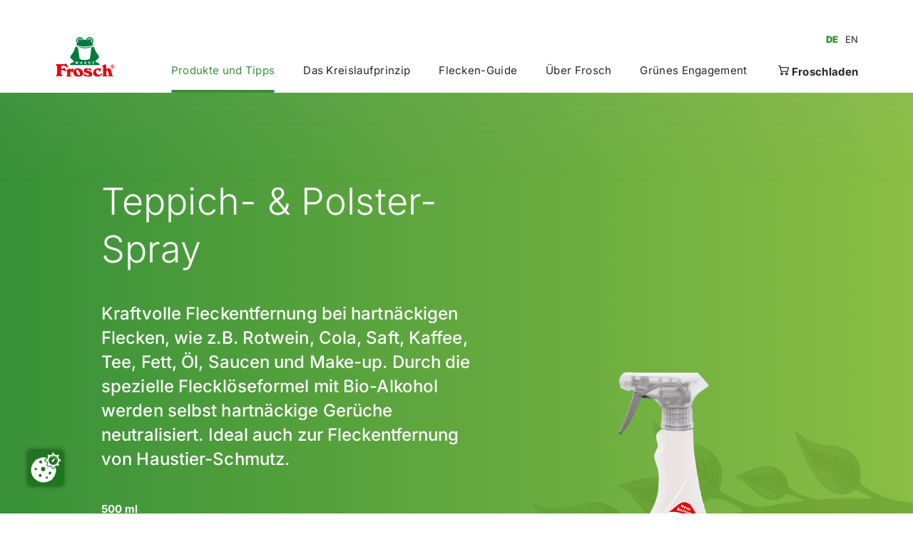

--- FILE ---
content_type: text/html
request_url: https://frosch.de/de/produkte-und-tipps/teppich-amp-polster-spray.html
body_size: 6246
content:








	
<!DOCTYPE html>
<html class="">
    <head>
    	<title>Frosch Teppich- & Polster-Spray 500 ml</title>
        <meta charset="UTF-8">
        <meta http-equiv="X-UA-Compatible" content="IE=Edge;chrome=1"/>
        <meta name="viewport" content="width=device-width, height=device-height, initial-scale=1.0, maximum-scale=1.0, minimum-scale=1.0, user-scalable=no"/>
        <meta name="format-detection" content="telephone=no"/>
        <meta name="Title" content="Frosch Teppich- &amp; Polster-Spray 500 ml"/>
        <meta name="Description" content="Frosch Teppich- &amp; Polster-Spray 500 ml ► kraftvoll gegen Flecken und Ger&uuml;che ✓ vegan ✓ unbedenklich f&uuml;r Tiere ✓ mit Bio-Alkohol ✓"/>
        <meta property="og:title" content="Frosch Teppich- &amp; Polster-Spray 500 ml" />
		<meta property="og:type" content="website" />
		<meta property="og:description" content="Frosch Teppich- &amp; Polster-Spray 500 ml ► kraftvoll gegen Flecken und Ger&uuml;che ✓ vegan ✓ unbedenklich f&uuml;r Tiere ✓ mit Bio-Alkohol ✓" />
			<meta property="og:image" content="https://frosch.de/produktdatenbank/produktbilder/frosch-de_frosch_teppich-amp-polster-spray_500ml_565y642py.png" />
		<link rel="canonical" href="https://frosch.de/de/produkte-und-tipps/teppich-amp-polster-spray.html"/>
        <link rel="icon" href="../../patternlab/images/favicons/favicon-192.png" sizes="192x192"/>
        <link rel="shortcut icon" href="../../patternlab/images/favicons/favicon-196.png" sizes="196x196"/>
        <link rel="shortcut icon" href="../../patternlab/images/favicons/favicon-512.png" sizes="512x512"/>
        <link rel="apple-touch-icon" href="../../patternlab/images/favicons/apple-touch-icon.png" sizes="180x180"/>
        <link rel="stylesheet" href="../../patternlab/css/vendors.bundle.css" media="all"/>
        <link rel="stylesheet" href="../../patternlab/css/main.bundle.css" media="all"/>
        <script src="../../patternlab/js/runtime.bundle.js" defer="defer"></script>
        <script src="../../patternlab/js/vendors.bundle.js" defer="defer"></script>
        <script src="../../patternlab/js/main.bundle.js" defer="defer"></script>
        <script src="https://consent.werner-mertz.de/public/app.js?apiKey=fc986076f712ff606abb6081f4b17b06ed238626f07d378b&amp;domain=9871761&amp;lang=de_DE" referrerpolicy="origin"></script>
        <!-- Google Tag Manager -->
		<script>(function(w,d,s,l,i){w[l]=w[l]||[];w[l].push({'gtm.start':new Date().getTime(),event:'gtm.js'});var f=d.getElementsByTagName(s)[0],j=d.createElement(s),dl=l!='dataLayer'?'&l='+l:'';j.async=true;j.src='https://www.googletagmanager.com/gtm.js?id='+i+dl;f.parentNode.insertBefore(j,f);})(window,document,'script','dataLayer','GTM-MTZMMB5');</script>
		<!-- End Google Tag Manager -->
		<!-- Matomo -->
			<script>
			  var _paq = window._paq = window._paq || [];
			  /* tracker methods like "setCustomDimension" should be called before "trackPageView" */
			  _paq.push(['trackPageView']);
			  _paq.push(['enableLinkTracking']);
			  (function() {
			    var u="https://analytics.werner-mertz.de/";
			    _paq.push(['setTrackerUrl', u+'matomo.php']);
			    _paq.push(['setSiteId', '8']);
			    var d=document, g=d.createElement('script'), s=d.getElementsByTagName('script')[0];
			    g.async=true; g.src=u+'matomo.js'; s.parentNode.insertBefore(g,s);
			  })();
			</script>
		<!-- End Matomo Code -->		
</head>
    <body class="">
    
    <!-- FRAUD0.com fraud detection BODY TAG -->
<script async src="https://api.fraud0.com/api/v2/fz.js?cid=e409b168-5333-4b28-a47a-2bc855a0327a"></script>
<script>(function(){var i=document.createElement('img');i.src='https://api.fraud0.com/api/v2/pixel?cid=e409b168-5333-4b28-a47a-2bc855a0327a&cb='+Math.random()+'.'+(new Date()).getTime();
i.width=i.height=1;i.style='width:1px;height:1px;display:inline;position:absolute;margin-top:-1px;';document.body.append(i);})();</script>
<!-- End of FRAUD0 BODY TAG -->
    
    
    <!-- Google Tag Manager (noscript) -->
	<noscript>
		<iframe src="https://www.googletagmanager.com/ns.html?id=GTM-MTZMMB5" height="0" width="0" style="display:none;visibility:hidden"></iframe>
	</noscript>
	<!-- End Google Tag Manager (noscript) -->
	
<div class="Page">
	

<header class="PageHeader ">
	<div class="background"></div>
	<div class="burger-version">
		<a class="logo-holder" href="../" title="Logo">
			<img class="company-logo" src="../../test-bilder/logo_frosch.svg" loading="eager" alt="Logo"/>
		</a>
		<div class="nav-holder">
			


<ul class="LanguageSwitcher">
	
		<li class="language-item">
			
			<a href="teppich-amp-polster-spray.html" class="language-button active">DE</a>
		</li>
	
		<li class="language-item">
			
			<a href="../../en/products-and-tips/frosch-carpet-amp-upholstery-spray.html" class="language-button ">EN</a>
		</li>
	
</ul>


			<div class="burger-toggle"></div>
			<nav class="burger-menu">
				<div class="level active">
					<div class="links">
						
		
      	<a class="link
       active
      		"href="index.html">
		<span class="text">Produkte und Tipps</span>
		
	</a>
		
      	<a class="link
      
      		"href="../das-kreislaufprinzip/">
		<span class="text">Das Kreislaufprinzip</span>
		
	</a>
		
      	<a class="link
      
      		"href="../flecken-zwerge.html">
		<span class="text">Flecken-Guide</span>
		
	</a>
		
      	<a class="link
      
      		"href="../ueber-frosch/">
		<span class="text">Über Frosch</span>
		
	</a>
		
      	<a class="link
      
      		"href="../gruenes-engagement/">
		<span class="text">Grünes Engagement</span>
		
	</a>
		
      	<a class="link froschladen
      
      		"href="https://froschladen.com/">
		<span class="text">Froschladen</span>
		
	</a>
					</div>
					<div class="wave">
					<svg viewBox="0 0 820 169.495" xmlns="http://www.w3.org/2000/svg"><path d="m1027.641-3724.859h-820s.274 152.682 0 152.651c470.617 88.532 510.354-203.786 820-141.99-.155-.171 0-10.661 0-10.661z" fill="#fff" transform="translate(-207.641 3724.86)"/></svg>
					</div>
				</div>
			</nav>
		</div>
	</div>
	<div class="desktop-version">
		<div class="menu-wrapper">
			<div class="content">
				<a class="logo-holder" href="../" title="">
					<img class="company-logo" src="../../test-bilder/logo_frosch.svg" loading="eager" alt="Logo"/>
				</a>
				<div class="links">
					


<ul class="LanguageSwitcher">
	
		<li class="language-item">
			
			<a href="teppich-amp-polster-spray.html" class="language-button active">DE</a>
		</li>
	
		<li class="language-item">
			
			<a href="../../en/products-and-tips/frosch-carpet-amp-upholstery-spray.html" class="language-button ">EN</a>
		</li>
	
</ul>


					<nav class="nav-menu link-count-6">
						
		
      	<a class="link
       active
      		"href="index.html">
		<span class="text">Produkte und Tipps</span>
		
	</a>
		
      	<a class="link
      
      		"href="../das-kreislaufprinzip/">
		<span class="text">Das Kreislaufprinzip</span>
		
	</a>
		
      	<a class="link
      
      		"href="../flecken-zwerge.html">
		<span class="text">Flecken-Guide</span>
		
	</a>
		
      	<a class="link
      
      		"href="../ueber-frosch/">
		<span class="text">Über Frosch</span>
		
	</a>
		
      	<a class="link
      
      		"href="../gruenes-engagement/">
		<span class="text">Grünes Engagement</span>
		
	</a>
		
      	<a class="link froschladen
      
      		"href="https://froschladen.com/">
		<span class="text">Froschladen</span>
		
	</a>
					</nav>
				</div>
			</div>
		</div>
	</div>
</header>



	<main>
		



<div class="ProductDashboard withContent">
	<div class="introWrap">
		<div class="introHolder">
			<div class="intro">
				
				
					

<h1 class="PrimaryHeadline inverted" >
  Teppich- &amp; Polster-Spray
</h1>

				
				
					




<div class="Copytext " >
	
	Kraftvolle Fleckentfernung bei hartn&auml;ckigen Flecken, wie z.B. Rotwein, Cola, Saft, Kaffee, Tee, Fett, &Ouml;l, Saucen und Make-up. 
Durch die spezielle Fleckl&ouml;seformel mit Bio-Alkohol werden selbst hartn&auml;ckige Ger&uuml;che neutralisiert. 
Ideal auch zur Fleckentfernung von Haustier-Schmutz.
	
</div>
				
				<div class="sizes">
					<nav class="list list-length-1">
						
							<a class="size active" href="#" data-index="0">500 ml</a>
						
						<span class="target"></span>
					</nav>
				</div>
				
				<div class="cta">
					
					
					
					
					
					
						
							
							<div class="button-holder active" data-index="0">
								
								
								
								
								

								
<a class="Button Button--inverted " href="https://froschladen.com/Frosch-Teppich-Polster-Spray/116571" >Produkt kaufen</a>
							</div>
							
						
					
				</div>

			</div>

			<div class="slider">
				
					<div class="swiper-holder active without-scrollbar" data-index="0">
					<div class="swiper">
						<div class="swiper-wrapper">
							
								<div class="item swiper-slide">
									<div data-swiper-parallax="-20%" data-swiper-parallax-duration="400" data-swiper-parallax-opacity="0">
										
										
										
										
										
										
										
										
										
										
										
									
										
										




	<picture class="ContentImage ">

	
		
			<source srcset="../../produktdatenbank/produktbilder/frosch-de_frosch_teppich-amp-polster-spray_500ml_565y642py_productdashboardmq5.png 1x" media="(min-width: 1200px)"/>
		
		
			<source srcset="../../produktdatenbank/produktbilder/frosch-de_frosch_teppich-amp-polster-spray_500ml_565y642py_productdashboardmq3.png 1x" media="(min-width: 576px)"/>
		
		
				<img srcset="../../produktdatenbank/produktbilder/frosch-de_frosch_teppich-amp-polster-spray_500ml_565y642py_productdashboardmq1.png 1x" src="../../produktdatenbank/produktbilder/frosch-de_frosch_teppich-amp-polster-spray_500ml_565y642py_productdashboardmq1.png" alt="Frosch Teppich- &amp; Polster-Spray Packshot" loading="lazy" />
		
	
	</picture>



									</div>
								</div>
							
						</div>
						<div class="swiper-scrollbar"></div>
					</div>
						<div class="controls">
							<div class="button prev"></div>
							<div class="button next"></div>
						</div>
					</div>
				
			</div>
		</div>
		<div class="stageWaveBottomHolder">
			<svg class="stageWaveBottom" version="1.1" xmlns="http://www.w3.org/2000/svg" xmlns:xlink="http://www.w3.org/1999/xlink" x="0px" y="0px" viewBox="0 0 820 169" xml:space="preserve">
			<linearGradient id="gradient-horizontal">
				<stop stop-color="#389138" offset="0"/>
				<stop stop-color="#8bbe45" offset="100%"/>
			</linearGradient>
			<path id="Wave_x5F_Bottom_x5F_I_x5F_MQ3_x2B_5_00000054226463419287366500000006212335544700029112_" d="M819.8,10
				L820,0H0v152.2c470.6,88.5,510.4-203.8,820-142" fill="url(#gradient-horizontal)"/>
			</svg>
		</div>
		<div class="leaf">
			
			
			
			



<lottie-player
	class="AnimatedElement svg"
	autoplay
	loop
	mode="normal"
	src=../../patternlab/animation/Leaf_Product-Dashboard_Top.json
	>
</lottie-player>
			
			
			
			
			
			



<lottie-player
	class="AnimatedElement svg mobile-only"
	autoplay
	loop
	mode="normal"
	src=../../patternlab/animation/Leaf_Product-Dashboard_Top_MQ1.json
	>
</lottie-player>
		</div>
	</div>
	

		<div class="contentWrap">
			<div class="contentHolder">
				<div class="button-holder-mobile">
					<div class="cta">
						
						
						
						
							
							<div class="button-holder active" data-index="0">
								
								
								
								
								

								
<a class="Button Button--secondary " href="https://froschladen.com/Frosch-Teppich-Polster-Spray/116571" >Produkt kaufen</a>
							</div>
							
						
					
					</div>
				</div>
				<div class="content-list">
					
						<ul class="list">
							
								<li>kraftvoll gegen Flecken</li>
							
								<li>besonders farbschonend</li>
							
								<li>vegan</li>
							
								<li>Geruchsneutralisierend</li>
							
						</ul>
					
					
					
					
					
					
				</div>
				<div class="content-tabs">
					
					
						
						
						
						
							
							
						
					
					
					
					
						<div class="tabs-wrapper">

							<nav class="tabs-header">
								
								
								
									<a class="active" data-index="1" href="#">Anwendung</a>
								
								
									<a class="" data-index="2" href="#">Inhaltsstoffe</a>
								
								<span class="target"></span>
							</nav>

							<div class="tabs-content">
								
								
									<div class="tab open" data-index="1">
										<div class="body">
											<div class="body-inner">
												
							<p>D&uuml;se zum &Ouml;ffnen drehen. Spray auf ein Tuch geben und auf Fleck auftragen. Kurz einwirken lassen. Fleck von au&szlig;en nach innen bearbeiten. Reste des gel&ouml;sten Schmutzes mit einem feuchten Tuch oder Schwamm gro&szlig;fl&auml;chig abtupfen. Anwendung falls notwendig wiederholen. 
Nicht geeignet f&uuml;r Seide, Samt und wasserempfindliche Gewebe (Sisal, Kokos).
Au&szlig;er Reichweite von Kindern aufbewahren.
</p>
							
									
									
									
									
									
						
									
<a class="Button Button--arrow " href="https://frosch.de/de/fleckenspray.html" target="_blank" rel="noopener" >Tipps zur Anwendung</a>
														
						
											</div>
										</div>
									</div>
								
									
								
									<div class="tab" data-index="2">
										<div class="body">
											<div class="body-inner">
												
							
								<p>&lt; 5 &#37; anionische Tenside, nichtionische Tenside. Weitere Inhaltsstoffe: Bio-Alkohol.</p>
								
									
									
									
									
									
						
									
<a class="Button Button--arrow " href="https://detvo.werner-mertz.de/index.php" target="_blank" rel="noopener" >Detergenzienverordnung</a>
								
							
							
											</div>
										</div>
									</div>
								
							</div>
						</div>
					
				</div>
				
				
				
			</div>
		</div>
		<div class="bottomHolder">
			<svg class="stageContentWaveBottom"  xmlns="http://www.w3.org/2000/svg" width="830.074" height="54.214" viewBox="0 0 830.074 54.214"><path d="M-1705.012-8189.929H-874.95s.015,54.084,0,54.214c-272.835-133.329-522.818,72.824-830.062-40.939C-1705.023-8176.647-1705.012-8189.929-1705.012-8189.929Z" transform="translate(1705.017 8189.929)" fill="#edf5e2"/></svg>
			<div class="leaf leaf-left">
				
				
				
				



<lottie-player
	class="AnimatedElement svg"
	autoplay
	loop
	mode="normal"
	src=../../patternlab/animation/Leaf_Product-Dashboard_Bottom.json
	>
</lottie-player>
			</div>
		</div>
</div>



<section class="Section" id="anchor-IconList">
	<div class="content">
		<div class="module">
			<div class="IconList">
				<div class="items">
					<div class="wrapper">
						
							<div class="item">
								<div class="image">
									
								
									
									
									
									
									
									
									
									
									
									
									
									




	<picture class="ContentImage image">

	
		
			<source srcset="../../produktdatenbank/icons/de_pictogram_ecocredential_ingredients_iconlistmq3.png 1x" media="(min-width: 1200px)"/>
		
		
			<source srcset="../../produktdatenbank/icons/de_pictogram_ecocredential_ingredients_iconlistmq3.png 1x" media="(min-width: 576px)"/>
		
		
				<img srcset="../../produktdatenbank/icons/de_pictogram_ecocredential_ingredients_iconlistmq3.png 1x" src="../../produktdatenbank/icons/de_pictogram_ecocredential_ingredients_iconlistmq3.png" alt="Pictogram ohne tierische Inhaltsstoffe" loading="lazy" />
		
	
	</picture>



								</div>
			
								<div class="content">
									<div class="headline">Frei von tierischen Inhaltsstoffen	</div>
									
									
									
									
								
									




<div class="Copytext sm" >
	
	Rezepturen frei von tierischen Inhaltsstoffen. 
	
</div>
			
								</div>
							</div>
						
							<div class="item">
								<div class="image">
									
								
									
									
									
									
									
									
									
									
									
									
									
									




	<picture class="ContentImage image">

	
		
			<source srcset="../../produktdatenbank/icons/de_pictogram_ecocredential_microplasticfree_iconlistmq3.png 1x" media="(min-width: 1200px)"/>
		
		
			<source srcset="../../produktdatenbank/icons/de_pictogram_ecocredential_microplasticfree_iconlistmq3.png 1x" media="(min-width: 576px)"/>
		
		
				<img srcset="../../produktdatenbank/icons/de_pictogram_ecocredential_microplasticfree_iconlistmq3.png 1x" src="../../produktdatenbank/icons/de_pictogram_ecocredential_microplasticfree_iconlistmq3.png" alt="Pictogram Mikroplastikfrei" loading="lazy" />
		
	
	</picture>



								</div>
			
								<div class="content">
									<div class="headline">Frei von Mikroplastik</div>
									
									
									
									
								
									




<div class="Copytext sm" >
	
	Rezepturen mit gewässerschonender Reinigungs- und Pflegeleistung ohne Mikroplastik. 
	
</div>
			
								</div>
							</div>
						
							<div class="item">
								<div class="image">
									
								
									
									
									
									
									
									
									
									
									
									
									
									




	<picture class="ContentImage image">

	
		
			<source srcset="../../produktdatenbank/icons/de_pictogram_ecocredential_surfactants_iconlistmq3.png 1x" media="(min-width: 1200px)"/>
		
		
			<source srcset="../../produktdatenbank/icons/de_pictogram_ecocredential_surfactants_iconlistmq3.png 1x" media="(min-width: 576px)"/>
		
		
				<img srcset="../../produktdatenbank/icons/de_pictogram_ecocredential_surfactants_iconlistmq3.png 1x" src="../../produktdatenbank/icons/de_pictogram_ecocredential_surfactants_iconlistmq3.png" alt="Pictogram Tenside" loading="lazy" />
		
	
	</picture>



								</div>
			
								<div class="content">
									<div class="headline">Europäische Tenside</div>
									
									
									
									
								
									




<div class="Copytext sm" >
	
	Nutzung europäischer Tenside zur Sicherstellung kürzerer Transportwege und reduzierter Abhängigkeit von tropischen Ölen aus Monokulturen. 
	
</div>
			
								</div>
							</div>
						
				
					</div>
					<div class="swiper-scrollbar"></div>
				</div>
				<div class="controls">
					<div class="button prev"></div>
					<div class="button next"></div>
				</div>
			</div>
		</div>
	</div>
</section>










<section class="Section" id="anchor-TeaserSeriesToggle">
	<div class="content">
		<div class="module">
		
			<div class="TeaserSeriesToggle ">
			
				
				
				<div class="tabs-wrapper">
					<div class="tabs-header">
						<div class="Toggle ">
							
								<input type="radio" name="toggle" class="input-1" id="toggle-1" data-index="1" checked>
								<label class="toggle-1" for="toggle-1">Mehr f&uuml;r deine W&auml;sche</label>
							
								<input type="radio" name="toggle" class="input-2" id="toggle-2" data-index="2" >
								<label class="toggle-2" for="toggle-2">Mehr Auswahl</label>
							
							<span class="switcher-toggle"></span>
							<span class="left"></span>
							<span class="right"></span>
						</div>
					</div>


					<div class="tabs-content">
						
						<div class="tab open" data-index="1">
							<div class="body">
								<div class="content">
									<div class="swiper">
										<div class="swiper-wrapper">
											
											<div class="item swiper-slide  ">
												<a href="voll-waschpulver-citrus.html">
													<div class="content-holder">
														<div class="contentInner">
															<div class="flaglineHolder">
																	
															</div>
															
															
																
																
																
																




<div class="Copytext sm" >
	
	Voll-Waschpulver Citrus 
	
</div>
															
														</div>
						                          		<button class="Button Button--arrow" type="arrow">
														</button>
													</div>
													
													<div class="image-holder">											
														
														
														
														
														
														
														
														
														
														
														
														
														
														



	


	<picture class="ContentImage ">

	
		
			<source srcset="../../produktdatenbank/produktbilder/frosch-de_frosch_citrus_voll-waschpulver_1_45kg_565y642py_teaserseriessmall.png 1x" media="(min-width: 1200px)"/>
		
		
			<source srcset="../../produktdatenbank/produktbilder/frosch-de_frosch_citrus_voll-waschpulver_1_45kg_565y642py_teaserseriessmall.png 1x" media="(min-width: 576px)"/>
		
		
				<img srcset="../../produktdatenbank/produktbilder/frosch-de_frosch_citrus_voll-waschpulver_1_45kg_565y642py_teaserseriessmall.png 1x" src="../../produktdatenbank/produktbilder/frosch-de_frosch_citrus_voll-waschpulver_1_45kg_565y642py_teaserseriessmall.png" alt="Produkt Voll-Waschpulver Citrus "  />
		
	
	</picture>



	
													</div>
												</a>
											</div>
                         					
										</div>
										
										<div class="swiper-scrollbar"></div>
									</div>
									<div class="controls">
										<div class="button prev"></div>
										<div class="button next"></div>
									</div>
								</div>
							</div>
						</div>
             			
						<div class="tab" data-index="2">
							<div class="body">
								<div class="content">
									<div class="swiper">
										<div class="swiper-wrapper">
											
											<div class="item swiper-slide  ">
												<a href="wie-gallseife-flecken-zwerg.html">
													<div class="content-holder">
														<div class="contentInner">
															<div class="flaglineHolder">
																	
															</div>
															
															
																
																
																
																




<div class="Copytext sm" >
	
	wie Gallseife Flecken-Zwerg
	
</div>
															
														</div>
						                          		<button class="Button Button--arrow" type="arrow">
														</button>
													</div>
													
													<div class="image-holder">											
														
														
														
														
														
														
														
														
														
														
														
														
														
														



	


	<picture class="ContentImage ">

	
		
			<source srcset="../../produktdatenbank/produktbilder/frosch_stain-dwarf_natural-soap_75ml_d_teaserseriessmall.png 1x" media="(min-width: 1200px)"/>
		
		
			<source srcset="../../produktdatenbank/produktbilder/frosch_stain-dwarf_natural-soap_75ml_d_teaserseriessmall.png 1x" media="(min-width: 576px)"/>
		
		
				<img srcset="../../produktdatenbank/produktbilder/frosch_stain-dwarf_natural-soap_75ml_d_teaserseriessmall.png 1x" src="../../produktdatenbank/produktbilder/frosch_stain-dwarf_natural-soap_75ml_d_teaserseriessmall.png" alt="Produktabbildung wie Gallseife Flecken-Zwerg"  />
		
	
	</picture>



	
													</div>
												</a>
											</div>
                         					
										</div>
										
										<div class="swiper-scrollbar"></div>
									</div>
									<div class="controls">
										<div class="button prev"></div>
										<div class="button next"></div>
									</div>
								</div>
							</div>
						</div>
             			
					</div>
					
				</div>
				
			</div> 
		</div> 
	</div> 
</section>

		
	</main>
	


<div class="BackToTopButton">
	<a class="TopButton">
		<svg id="Icon_Style" xmlns="http://www.w3.org/2000/svg" viewBox="0 0 100 100">
			<g id="Back-To-Top">
				<circle id="Ellipse_118" cx="50" cy="50" r="50" fill="#389138"/>
				<path d="M64.1,43.26l-12.5-10.42c-.1-.08-.21-.12-.32-.18-.13-.08-.25-.17-.4-.23-.21-.08-.42-.11-.64-.13-.09,0-.16-.05-.25-.05s-.16,.04-.25,.05c-.22,.02-.43,.05-.64,.13-.15,.06-.26,.15-.4,.23-.11,.06-.22,.1-.32,.18l-12.5,10.42c-1.06,.88-1.2,2.46-.32,3.52,.88,1.06,2.46,1.2,3.52,.32l8.4-7v25.13c0,1.38,1.12,2.5,2.5,2.5s2.5-1.12,2.5-2.5v-25.13l8.4,7c.47,.39,1.04,.58,1.6,.58,.72,0,1.43-.31,1.92-.9,.88-1.06,.74-2.64-.32-3.52Z"
					  fill="#fff"/>
			</g>
		</svg>
	</a>
</div>


<div class="Footer">
	<svg viewBox="0 0 830.248 52.377" xmlns="http://www.w3.org/2000/svg"><path d="m0 0h830s.4 10.131 0 10.3c-317.852 121.714-445.215-67.767-830 14.52-.162-.545 0-24.82 0-24.82z" fill="#edf5e2" transform="matrix(-1 0 0 -1 830.176 52.377)"/></svg>
	<div class="contentWrap">
		<div class="contentHolder">
			<div class="location column">
				<div class="headline">Adresse</div>

				<ul class="content">
					<li><p>Werner & Mertz GmbH</p><p>Rheinallee 96</p><p>55120 Mainz</p></li>
				</ul>
			</div>

			<div class="information column">
				<div class="headline">Information</div>
				<ul class="content">
					
						
							<li>
								<a href="https://frosch.de/de/impressum.html">Impressum</a>
							</li>
						
					
						
							<li>
								<a href="https://frosch.de/de/datenschutz.html">Datenschutz</a>
							</li>
						
					
						
							<li>
								<a href="https://frosch.de/de/datenschutz-social-media.html">Datenschutz Social Media</a>
							</li>
						
					
						
							<li>
								<a href="https://frosch.de/de/haftungshinweise.html">Haftungshinweise</a>
							</li>
						
					
						
							<li>
								<a href="https://frosch.de/de/kontakt.html">Kontakt</a>
							</li>
						
					
						
							<li>
								<a href="https://frosch.de/de/faq.html">FAQ</a>
							</li>
						
					
				</ul>
			</div>

			<div class="linksColumn column">
				<ul class="links content">
					
					<li>
						








<a class="Button Button--arrow " href="https://initiative-frosch.de/" target="_blank" rel="noopener" >Initiative Frosch</a>







					</li>
					
					<li>
						








<a class="Button Button--arrow " href="https://wir-fuer-recyclat.de/" target="_blank" rel="noopener" >Wir für Recyclat</a>







					</li>
					
				</ul>

				<div class="socialChannels">
					
						<a href="https://de-de.facebook.com/markefrosch" target="_blank" rel="noopener" class="socialChannel icon-facebook"></a>
	
					
						<a href="https://www.instagram.com/frosch_de/" target="_blank" rel="noopener" class="socialChannel icon-instagram"></a>
	
					
				</div>
			</div>
		</div>

		<div class="smallprint">
			<span class="copyright">&copy; Werner & Mertz GmbH 2026</span>
		</div>
	</div>
</div>
</div>
</body>
</html>


--- FILE ---
content_type: image/svg+xml
request_url: https://frosch.de/test-bilder/logo_frosch.svg
body_size: 9326
content:
<?xml version="1.0" encoding="utf-8"?>
<!-- Generator: Adobe Illustrator 26.4.1, SVG Export Plug-In . SVG Version: 6.00 Build 0)  -->
<svg version="1.1" id="Frosch" xmlns="http://www.w3.org/2000/svg" xmlns:xlink="http://www.w3.org/1999/xlink" x="0px" y="0px"
	 viewBox="0 0 80 53" style="enable-background:new 0 0 80 53;" xml:space="preserve">
<style type="text/css">
	.st0{fill-rule:evenodd;clip-rule:evenodd;fill:#E30613;}
	.st1{fill-rule:evenodd;clip-rule:evenodd;fill:#007B3D;}
	.st2{fill-rule:evenodd;clip-rule:evenodd;fill:#FFFFFF;}
	.st3{fill:none;}
</style>
<path id="Wortmarke" class="st0" d="M2.3,52.6c-0.3,0-1,0-1-0.9c0-0.6,0.5-0.9,0.7-1c0,0,0.4-0.1,0.5-0.3c0.2-0.2,0.2-0.6,0.3-1
	c0-1.7,0.1-3.2,0.1-5S2.8,41,2.8,39.3c0-0.3,0-0.3-0.2-0.6c-0.2-0.4-0.6-0.4-1-0.7c-0.2-0.2-0.4-0.4-0.4-0.7c0-0.1,0-0.2,0.1-0.5
	c0.2-0.4,0.6-0.7,1.1-0.7h10c0.6,0,0.7-0.2,1-0.4s0.4-0.3,0.8-0.3c0.7,0,1,0.7,1.4,1.3c0,0,0.8,1.2,1.3,2.2c0.8,1.4,0.4,1.7,0,1.8
	c-0.5,0.2-0.9-0.1-1.4-0.6c-0.3-0.2-0.6-0.5-0.9-0.7c-1-0.7-1.2-0.8-2.5-1.1c-0.9-0.1-0.6-0.2-2.2-0.1c0,0-1.1,0-1.5,0.5
	c-0.1,0.1-0.1,0.2-0.2,0.6c0,0.1,0,0.7,0,1.2c0,0.7,0.1,1.4,0.3,1.5c0.3,0.3,1,0.3,1.5,0.3c0.7,0,0.9-0.6,1.2-0.8s0.5-0.4,0.9-0.4
	c0,0,0.6,0.1,0.9,0.5c0,0,1.1,2.1,1.5,3c0.4,1-0.1,1.3-0.4,1.3c-0.4,0-0.6-0.2-1.2-0.7c-0.3-0.2-0.5-0.3-0.6-0.4
	c-0.4-0.3-1.3-0.7-2.6-0.7c-0.1,0-0.9,0-1.3,0.4c-0.2,0.2-0.2,0.4-0.2,0.5c-0.1,0.3-0.1,1.7-0.1,2c0,0.6,0,1.2,0.1,1.8
	c0,0,0,0.8,0.4,1.2c0.2,0.2,0.5,0.2,0.8,0.4c0.2,0.1,0.4,0.5,0.4,0.8c0,0.1,0,0.4-0.1,0.6c-0.2,0.4-0.6,0.4-1.1,0.4H2.3V52.6z
	 M20.4,43.7c-0.1,0,0-0.2,0-0.6c0-0.5,0-1.3-0.9-1.3c-0.3,0-0.6,0.2-0.7,0.3l-2.4,1.5c-1.6,0.9-1.4,1.4-1.1,1.8
	c0.3,0.2,0.7,0.1,0.8,0.4c0.1,0.2,0.1,0.6,0.1,0.6v3.9c0,0.2,0.1,0.9-0.6,1.1c-0.3,0.2-0.4,0.6-0.4,0.7c0,0.1,0,0.2,0.2,0.4
	c0.2,0.3,0.6,0.3,1,0.3h3.8c0.6,0,0.9-0.1,1.1-0.4c0,0,0.2-0.5-0.1-0.8c-0.3-0.1-0.4-0.3-0.5-0.3c-0.4-0.4-0.3-0.8-0.4-1
	c-0.1-1,0-2.5,0-2.5c0-0.7,0.4-1.2,0.8-1.7c0.5-0.6,1.1-0.7,1.6,0.3c0.1,0.1,1,1.8,1.4-0.5c0.2-1.1,0.4-2.2,0.4-3.2
	c0-0.4-0.5-0.8-0.8-0.8c-1.4,0-2.1,0.7-2.5,1.1C21,42.9,20.5,43.6,20.4,43.7L20.4,43.7z M41.8,41.6c-1.9,0-3,0.9-3.4,1.6
	c-0.1,0.2-0.4,0.7-0.4,1.4c0,0.5,0.3,1.5,1.4,2.3c0.6,0.4,1.2,0.7,1.9,0.9c0.5,0.2,1,0.3,1.5,0.5s1.5,0.5,1.9,1
	c0.2,0.2,0.4,0.5,0.4,0.7s-0.1,0.7-0.7,0.9c-0.5,0.2-1,0.1-1.1,0.1c-1.7,0-2.9-0.9-3.4-1.2c-0.1-0.1-0.5-0.4-0.9-0.7
	c-0.2-0.2-0.5-0.5-0.8-0.5s-0.6,0.2-0.6,0.5c0,0.2,0.1,0.3,0.3,0.7c0.2,0.3,1,1.9,1.8,2.7c0,0.1,0.3,0.3,0.5,0.3
	c0.4,0,0.5-0.3,0.8-0.5c0.5-0.2,0.8,0,1.2,0.1c0.2,0,1.5,0.5,2.5,0.5c2.2,0,3.8-1,4.2-1.8c0.4-0.7,0.5-1.3,0.5-1.6
	c0-2.1-1.8-3.2-2.3-3.5c-0.3-0.1-0.7-0.3-1-0.4c-1.6-0.5-3.1-0.7-3.5-1c-0.4-0.2-0.4-0.5-0.4-0.7c0-0.4,0.2-0.5,0.2-0.5
	c0.2-0.1,0-0.2,0.6-0.2c1.2,0,2.5,0.5,2.8,0.7c0.1,0,0.6,0.4,1,0.7s0.6,0.7,1.1,0.7c0.1,0,0.3-0.1,0.4-0.5c0-0.2,0-0.4-0.1-0.6
	c-0.3-0.5-0.6-1-0.9-1.5c-0.3-0.5-0.6-0.8-0.8-1c-0.7-0.2-0.9,0.2-1.2,0.4C45.2,42,45.1,42,44.9,42C43.6,41.7,42.3,41.7,41.8,41.6
	L41.8,41.6z M60.8,43.6c0.2-0.6,0.2-1.3-0.4-1.5c-0.6-0.3-1.6-0.5-3.4-0.5c-2.6,0-4.3,1.3-5,2c-1.5,1.5-1.6,3.2-1.6,3.9
	c0,2.2,1.1,3.4,1.7,4c1.6,1.4,3.8,1.3,4.5,1.3c2.5,0,4.7-1.8,5.2-2.5c0,0,0.7-0.8,0.7-1.3c0-0.4-0.1-0.9-0.6-0.8
	c-0.2,0-0.4,0.1-0.7,0.5c0,0-1.1,1.7-2.9,1.7c-1.6,0-4.1-1.9-4.1-4.2c0-1.3,0.5-2.2,1.2-2.5c0.4-0.2,0.7-0.2,0.9-0.2
	c0.8,0,1.2,0.4,1.4,0.7c0.5,0.5,0.8,1,1,1.5c0.1,0.3,0.1,0.6,0.5,0.6s0.5-0.3,0.6-0.6L60.8,43.6L60.8,43.6z M67.5,37.7
	c0-0.5-0.3-1.2-0.7-1.3c-0.9-0.1-4,1.5-4.4,2.1c-0.1,0.1-0.1,0.2-0.1,0.4c0,0.3,1,0.7,1.1,0.7c0.2,0.1,0.2,0.6,0.2,1.1v9.1
	c0,0.8,0,1.1-0.1,1.2c-0.2,0.3-0.5,0.3-0.7,0.6c-0.1,0.1-0.1,0.2-0.1,0.3c0,0.2,0.2,0.5,0.5,0.6c0.2,0.1,1,0,1,0H68
	c0.4,0,0.7,0,0.9-0.3C69,52.1,69,52,69,51.9c0-0.5-0.7-0.8-1-1.1c-0.5-0.8-0.3-3.9-0.3-3.9c0.4-3.7,2.3-2.4,2.8-0.2
	c0.1,0.7,0.7,3.1,0.7,3.5s-0.1,0.6-0.2,0.7c-0.2,0.2-0.6,0.4-0.7,0.7c-0.1,0.1-0.1,0.2-0.1,0.3c0,0.3,0.2,0.5,0.4,0.5
	c0.1,0.1,1.3,0,1.8,0c0,0,3.2,0,3.3,0c0.1,0,0.6,0.1,0.8-0.3c0,0,0.1-0.2,0.1-0.3c0-0.3-0.3-0.6-0.4-0.6c-0.2-0.1-0.4-0.2-0.6-0.4
	c-0.3-0.3-0.2-0.7-0.4-1.2l-0.7-3.9c-0.4-1.6-0.8-2.3-1.3-3c-0.8-1.1-1.8-1.2-2.4-1.2c-1.1,0-1.7,0.5-2.5,1.2
	c-0.2,0.1-0.3,0.2-0.3,0.2c-0.1,0-0.1-0.2-0.1-0.5L67.5,37.7L67.5,37.7z M32.4,50.8c0.9-0.5,0.9-2-0.2-4.2c-1.1-2.1-2.5-3.4-3.4-3
	c-0.9,0.5-0.9,2.5,0.2,4.6C30.1,50.5,31.5,51.3,32.4,50.8L32.4,50.8z M24.3,47.2c0-0.8,0.2-2.7,1.8-4.2c0.7-0.6,1.9-1.4,4.2-1.4
	c1.1,0,1.8,0.2,2.2,0.4c2.2,0.8,4.8,3.2,4.8,5.8c0,0.4,0,1.7-0.7,2.7c-0.3,0.4-0.7,0.9-0.8,0.9c-0.8,0.7-2.8,1.5-5.3,1.5
	s-4-1.1-4.7-1.8C25.2,50.6,24.3,49.3,24.3,47.2z M76.1,42.2c-0.6,0-1.2-0.2-1.7-0.6c-0.4-0.3-1.1-1-1.1-2.2c0-0.7,0.2-1.3,0.6-1.8
	c0.6-0.7,1.3-1,2.1-1c0.9,0,1.7,0.4,2.2,1.1c0.4,0.5,0.6,1.1,0.5,1.7c0,0.4-0.1,1.1-0.7,1.8C77.4,42.1,76.4,42.2,76.1,42.2
	L76.1,42.2z M76.1,37.1c-0.9,0-1.5,0.4-1.8,0.8c-0.3,0.4-0.5,0.9-0.5,1.5c0,1,0.6,1.6,0.9,1.8c0.4,0.3,0.9,0.5,1.4,0.5
	c0.3,0,1.1-0.1,1.7-0.8c0.5-0.6,0.6-1.2,0.6-1.5c0-0.5-0.1-1-0.4-1.4C77.5,37.5,76.8,37.2,76.1,37.1L76.1,37.1z M75.6,39.1v-0.8h0.5
	c0.2,0,0.4,0,0.5,0.2c0,0.1,0.1,0.1,0.1,0.2c0,0,0,0.1-0.1,0.2c-0.1,0.2-0.2,0.2-0.6,0.2C76,39.1,75.6,39.1,75.6,39.1z M77.4,41
	c-0.2-0.3-0.2-0.7-0.2-0.7c-0.1-0.2-0.1-0.5-0.2-0.7c-0.1-0.1-0.1-0.1-0.2-0.1c0.1-0.1,0.2,0,0.2-0.1c0.1,0,0.1-0.1,0.2-0.2
	c0.1-0.1,0.2-0.2,0.2-0.5c0-0.1,0-0.3-0.2-0.5c-0.3-0.3-0.7-0.3-1.1-0.3H75V41h0.7v-1.4h0.2c0.2,0,0.3,0,0.4,0.1s0.2,0.2,0.2,0.5
	c0,0.2,0.1,0.5,0.2,0.7V41L77.4,41L77.4,41z"/>
<g id="Bildmarke">
	<path id="Frosch_00000033358395924969776730000016985254861485486470_" class="st1" d="M38.6,12.7c-2.3-0.1-4.6-0.4-6.8-0.9
		c-1.1-0.3-2.2-0.6-3.2-1.1c-0.1-0.1-0.3-0.1-0.5-0.2l0.2-0.4c0.1-0.2,0.2-0.5,0.4-0.7c0.1-0.2,0.3-0.5,0.4-0.7
		c0.1-0.1,0.2-0.3,0.3-0.4c0,0-0.2-0.2-0.2-0.3c-0.8-0.9-1.1-2-1.2-3.2c0-1.1,0.5-2.2,1.1-3.1c1.5-1.8,4.2-2.1,6.1-1
		c1,0.6,1.7,1.5,2,2.5c0,0.1,0.1,0.3,0.1,0.4c0,0.1,0.2,0,0.3,0c0.3,0,0.6-0.1,0.9-0.1c0.6,0,1.1,0,1.7,0c0.3,0,0.5,0,0.8,0.1
		c0.2,0,0.2,0,0.2-0.2c0-0.1,0.1-0.3,0.1-0.4c0.2-0.5,0.5-1,0.9-1.4c0.8-0.7,1.8-1.3,3-1.5c2.3-0.3,4.5,1.1,5.3,3.3
		c0.3,1.1,0.2,2.2-0.2,3.3c-0.2,0.5-0.5,1-0.9,1.4c-0.2,0.2-0.1,0.1,0,0.3c0.1,0.1,0.2,0.2,0.3,0.4C49.9,9,50,9.3,50.2,9.5
		c0.1,0.2,0.3,0.5,0.4,0.7c0.1,0.2,0.1,0.2-0.1,0.3c-0.1,0.1-0.2,0.1-0.4,0.2c-0.5,0.3-1.1,0.5-1.7,0.7c-1.1,0.4-2.2,0.6-3.3,0.8
		C42.9,12.6,40.7,12.7,38.6,12.7L38.6,12.7z M39,14.9c-1.2-0.1-2.3-0.2-3.5-0.4c-1.1-0.2-2.2-0.5-3.3-0.9c-0.5-0.2-1.1-0.4-1.6-0.6
		c-0.3-0.1-0.5-0.2-0.8-0.3c-0.1-0.1-0.5-0.2-0.6-0.3c-0.1-0.6,0.9,0,1.1,0c0.6,0.2,1.1,0.4,1.7,0.5c2.2,0.5,4.5,0.9,6.8,0.9
		s4.7-0.1,6.9-0.6c1.2-0.3,2.2-0.6,3.3-1.1c0.2-0.1,0.3,0.1,0.2,0.3s-0.5,0.3-0.7,0.4c-0.5,0.3-1,0.5-1.5,0.8
		c-2.1,0.9-4.4,1.2-6.7,1.4C39.9,14.9,39.5,14.9,39,14.9L39,14.9L39,14.9z M58,37.3c-0.3,0-0.6,0-0.9,0h-2.6c-2.8,0-5.7,0-8.5,0
		c-3.5,0-7,0-10.4,0c-3.1,0-6.1,0-9.2,0h-4.7c-0.2,0-0.4,0-0.6,0c-0.4,0-1.2-0.3-1.2-0.9c0-0.5,0.5-1,0.9-1.3s0.9-0.6,1.4-0.8
		s1-0.4,1.5-0.6c0.4-0.1,1.2-0.4,1.3-0.8c0.1-0.5-0.4-1-0.7-1.4c-0.4-0.4-0.8-0.8-1.2-1.2c-0.8-0.7-1.7-1.5-2.4-2.3
		c-0.3-0.4-0.5-0.9-0.4-1.5c0.1-0.5,0.4-1,0.6-1.5c0.6-1,1.3-1.9,2-2.8s1.2-1.9,1.7-2.9c0.2-0.5,0.5-1,0.7-1.5s0.5-1,0.6-1.6
		c0.3-1,0.8-2,1.1-3.1c0.1-0.2,0.2-0.5,0.2-0.7c0.5,0.3,1,0.6,1.6,0.8c0.4,0.2,0.7,0.4,1.1,0.6c0.1,0.1,0.4,0.1,0.5,0.3
		c0,0.1,0,0.2,0,0.3s0,0.3,0.1,0.4c0,0.3,0.1,0.6,0.1,0.8c0.1,0.5,0.2,1.1,0.2,1.6c0.1,1.1,0.3,2.2,0.5,3.3c0.2,1.1,0.3,2.2,0.5,3.3
		c0.2,1.1,0.3,2.2,0.5,3.3c0.1,0.5,0.2,1.1,0.4,1.6s0.8,0.8,1.2,1c2,0.9,4.5,1,6.6,0.8c1.1-0.1,2.2-0.2,3.3-0.5
		c0.5-0.1,1.1-0.3,1.5-0.6c0.2-0.1,0.4-0.3,0.6-0.5c0.2-0.2,0.2-0.5,0.3-0.7c0.3-1.1,0.4-2.2,0.6-3.3s0.3-2.2,0.4-3.3
		c0.2-2.2,0.5-4.5,0.8-6.7c0-0.3,0-0.7,0.1-0.9s0.5-0.3,0.7-0.4c0.7-0.4,1.4-0.8,2.2-1.1c0.2,0.5,0.4,1,0.6,1.5
		c0.2,0.5,0.4,1,0.7,1.5c0.4,1,0.9,2,1.3,3s1,2,1.6,2.9c0.7,0.9,1.4,1.8,2,2.8c0.6,0.9,1.2,2,0.8,3.1c-0.2,0.5-0.5,0.9-0.9,1.3
		s-0.8,0.8-1.2,1.1c-0.4,0.4-0.8,0.8-1.2,1.1c-0.4,0.4-0.8,0.7-1.1,1.2c-0.2,0.2-0.2,0.5-0.1,0.7c0.1,0.2,0.4,0.4,0.6,0.5
		c0.4,0.3,1,0.5,1.4,0.7c0.9,0.4,1.9,0.6,2.7,1.3c0.4,0.3,0.7,0.8,0.7,1.3C59.1,37.2,58.4,37.4,58,37.3L58,37.3z M47.8,6.8
		C47.9,6.9,48,7,48.1,7.1c0.8-0.8,1.2-1.9,0.9-3s-1-2-2.1-2.3C46,1.5,45.1,1.6,44.2,2c-0.8,0.4-1.3,1.2-1.6,2.1
		c0.3,0.1,0.6,0.2,0.9,0.3c0.3-1.1,1.2-1.9,2.4-1.9c1.1,0.1,2.2,1,2.2,2.1c0,0.4,0,0.7-0.2,1c-0.1,0.3-0.4,0.6-0.6,0.8
		C47.6,6.6,47.7,6.7,47.8,6.8L47.8,6.8L47.8,6.8z M30.7,6.8c0.1-0.1,0.2-0.2,0.4-0.3c-0.9-0.8-0.9-2.1-0.3-3.1s2-1.2,3-0.7
		c0.3,0.2,0.6,0.4,0.8,0.7c0.1,0.2,0.4,0.7,0.4,1c0.3-0.1,0.6-0.2,0.9-0.3c-0.3-1.1-1-2-2.1-2.3c-1.1-0.4-2.3-0.2-3.2,0.5
		c-0.8,0.6-1.2,1.6-1.2,2.6c0,0.5,0.1,1,0.3,1.4C29.8,6.5,30,6.7,30.1,7c0,0.1,0.2,0.2,0.2,0.2C30.5,7,30.6,6.9,30.7,6.8L30.7,6.8
		L30.7,6.8z"/>
	<path id="Marke" class="st2" d="M27.5,32.7h0.8l0.6,1.6l0.6-1.6h0.8l0.4,2.9h-0.8L29.7,34l0,0L29,35.7h-0.3L28,34l0,0l-0.2,1.7H27
		L27.5,32.7L27.5,32.7z M34.3,35.2l-0.2,0.5h-0.8l1.1-2.9h0.8l1.1,2.9h-0.8l-0.2-0.5H34.3L34.3,35.2z M34.8,33.6L34.8,33.6l-0.3,0.9
		h0.6L34.8,33.6L34.8,33.6z M41.6,35.7h-1l-0.7-1.1l0,0v1.1h-0.8v-2.9h1.1c0.6,0,1,0.3,1,0.9c0,0.4-0.2,0.8-0.6,0.8L41.6,35.7
		L41.6,35.7z M39.9,34L39.9,34c0.3,0,0.6,0,0.6-0.4s-0.3-0.4-0.5-0.4h-0.1V34L39.9,34z M45.2,33.9L45.2,33.9v-1.2h-0.8v2.9h0.8v-1.3
		l0,0l1,1.3h1l-1.3-1.5l1.2-1.4h-1C46.1,32.7,45.2,33.9,45.2,33.9z M51.5,33.4v-0.7h-1.7v2.9h1.7V35h-0.9v-0.5h0.9v-0.7h-0.9v-0.5
		L51.5,33.4L51.5,33.4z"/>
</g>
<rect y="0.1" class="st3" width="80" height="52.7"/>
</svg>
